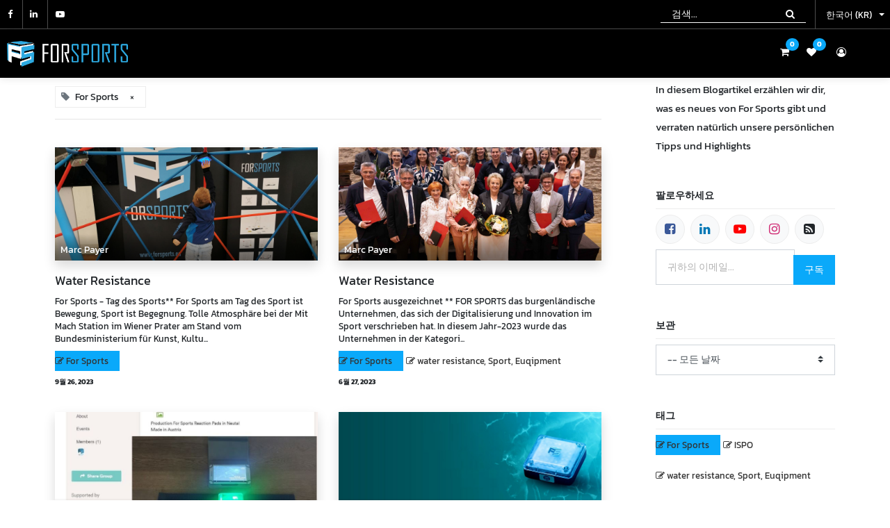

--- FILE ---
content_type: text/html; charset=utf-8
request_url: https://forsports.at/ko_KR/blog/blog-5/tag/for-sports-19
body_size: 12156
content:

    
    <!DOCTYPE html>
        
        
            
        
    <html lang="ko-KR" data-website-id="1" data-oe-company-name="For Sports GmbH">
            
        
            
                
            
            
            
            
                
            
        
        
    <head>
                <meta charset="utf-8"/>
                <meta http-equiv="X-UA-Compatible" content="IE=edge,chrome=1"/>
                <meta name="viewport" content="width=device-width, initial-scale=1, user-scalable=no"/>
        <meta name="generator" content="Odoo"/>
        
        
        
            
            
            
        
        
        
            
            
            
                
                    
                        <meta property="og:type" content="website"/>
                    
                
                    
                        <meta property="og:title" content="Blog | For Sports"/>
                    
                
                    
                        <meta property="og:site_name" content="For Sports GmbH"/>
                    
                
                    
                        <meta property="og:url" content="https://forsports.at/ko_KR/blog/blog-5/tag/for-sports-19"/>
                    
                
                    
                        <meta property="og:image" content="https://forsports.at/web/image/res.company/1/logo?unique=ea9dd43"/>
                    
                
            
            
            
                
                    <meta name="twitter:card" content="summary_large_image"/>
                
                    <meta name="twitter:title" content="Blog | For Sports"/>
                
                    <meta name="twitter:image" content="https://forsports.at/web/image/res.company/1/logo/300x300?unique=ea9dd43"/>
                
            
        

        
            
            
        
        <link rel="canonical" href="https://forsports.at/ko_KR/blog/blog-5/tag/for-sports-19" />

        <link rel="preconnect" href="https://fonts.gstatic.com/" crossorigin=""/>
    

                <title> Blog | For Sports </title>
                <link type="image/x-icon" rel="shortcut icon" href="/web/image/website/1/favicon?unique=ea9dd43"/>
            <link type="text/css" rel="stylesheet" href="/web/content/11769-dee7e48/1/web.assets_common.css"/>
            <link type="text/css" rel="stylesheet" href="/web/content/13767-750a7ef/1/web.assets_frontend.css"/>
        
    
        

                <script type="text/javascript">
                    var odoo = {
                        csrf_token: "bd7be35730322823d5d325ec34950ba1382ca6d0o",
                        debug: "",
                    };
                </script>
            <script type="text/javascript">
                odoo.session_info = {"is_admin": false, "is_system": false, "is_website_user": true, "user_id": false, "is_frontend": true, "translationURL": "/website/translations", "cache_hashes": {"translations": "1efa354b4cb4c648146e478fb31144e2ea11f163"}};
            </script>
            <script defer="defer" type="text/javascript" src="/web/content/11046-ed746a2/1/web.assets_common_minimal_js.js"></script>
            <script defer="defer" type="text/javascript" src="/web/content/11047-3a5eadd/1/web.assets_frontend_minimal_js.js"></script>
            
        
    
            <script defer="defer" type="text/javascript" data-src="/web/content/11771-d4d963a/1/web.assets_common_lazy.js"></script>
            <script defer="defer" type="text/javascript" data-src="/web/content/13768-f1f1f52/1/web.assets_frontend_lazy.js"></script>
        
    
        
                <script>
                    var values = document.getElementsByTagName("script");
                    for (var counter_for_js_defer = 1; counter_for_js_defer == values.length-1; counter_for_js_defer++) 
                    {
                        values[counter_for_js_defer].setAttribute("defer","");
                    }
                </script>
                <script>
                      document.addEventListener("DOMContentLoaded", function() {
                      var lazyloadImages;    
                      
                      if ("IntersectionObserver" in window) {
                      lazyloadImages = document.querySelectorAll(".lazy");
                      var imageObserver = new IntersectionObserver(function(entries, observer) {
                      entries.forEach(function(entry) {
                        if (entry.isIntersecting) {
                          var image = entry.target;
                          image.classList.remove("lazy");
                          imageObserver.unobserve(image);
                        }
                      });
                      });
                      
                      lazyloadImages.forEach(function(image) {
                      imageObserver.observe(image);
                      });
                      } else {  
                      var lazyloadThrottleTimeout;
                      lazyloadImages = document.querySelectorAll(".lazy");
                      
                      lazyloadThrottleTimeout = setTimeout(function() {
                                            var scrollTop = window.pageYOffset;
                                            lazyloadImages.forEach(function(img) {
                                                if(img.offsetTop -10 == (window.innerHeight + scrollTop)) {
                                                  img.src = img.dataset.src;
                                                  img.classList.remove('lazy');
                                                }
                                            });
                                            if(lazyloadImages.length == 0) { 
                                              document.removeEventListener("scroll", lazyload);
                                              window.removeEventListener("resize", lazyload);
                                              window.removeEventListener("orientationChange", lazyload);
                                            }
                                          }, 20);
                                          }
                        function lazyload () {
                          if(lazyloadThrottleTimeout) {
                            clearTimeout(lazyloadThrottleTimeout);
                          }    
                          
                          
                          
                          document.addEventListener("scroll", lazyload);
                          window.addEventListener("resize", lazyload);
                          window.addEventListener("orientationChange", lazyload);
                      }
                         
                      })
                    </script>
                <script type="module" src="https://cdn.jsdelivr.net/npm/@justinribeiro/lite-youtube@0.6.2/lite-youtube.js"></script>

                
            <link type="application/atom+xml" rel="alternate" title="아톰 피드" href="/ko_KR/blog/5/feed"/>
            <meta name="robots" content="none"/>
        
            </head>
            <body class="">
                
        
    
            
        <div id="wrapwrap" class="   ">
                <header id="top" data-anchor="true" data-name="Header" class=" o_affix_enabled">
                    
        <div class="te_header_before_overlay">
            <div class="row align-items-center">
                <div class="col-lg-3 te_header_before_left">
                    
                        <div class="te_header_social">
                            <div>
                                <p></p>
                                <div class="s_share te_header_w_share ">
                                    <a class="btn btn-link" href="https://www.facebook.com/forsportsReaction/">
                                        <i class="fa fa-facebook"></i>
                                    </a>
                                    
                                    <a class="btn btn-link" href="https://www.linkedin.com/in/payermarc/">
                                        <i class="fa fa-linkedin"></i>
                                    </a>
                                    <a class="btn btn-link" href="https://www.youtube.com/channel/UC-UpFEx8yhEQm_dTo0NWpfQ">
                                        <i class="fa fa-youtube-play"></i>
                                    </a>
                                    
                                </div>
                            </div>
                        </div>
                    
                </div>
                <div class="col-lg-9 te_header_before_right">
                    <div class="te_header_8_search te_header_search">
                        <div class="te_sub_search">
                            
    
            
            
                <form action="/ko_KR/shop" method="get" class="o_wsale_products_searchbar_form o_wait_lazy_js ">
                    <div role="search" class="input-group">
        <input type="text" name="search" class="search-query form-control oe_search_box" placeholder="검색..." data-limit="5" data-display-description="true" data-display-price="true" data-display-image="true"/>
        <div class="input-group-append">
            <button type="submit" class="btn btn-primary oe_search_button" aria-label="검색" title="검색"><i class="fa fa-search"></i></button>
        </div>
    </div>

                    <input name="order" type="hidden" class="o_wsale_search_order_by" value=""/>
                    
                </form>
            
            
        
                        </div>
                    </div>
                    
                    
                    <div class="px-1 te_header_lang">
                        
    <ul class="js_language_selector mb0 list-inline">
        <li class="list-inline-item">
            <div class="dropup">
                <button class="btn btn-sm btn-secondary dropdown-toggle" type="button" data-toggle="dropdown" aria-haspopup="true" aria-expanded="true">
                <span class="lang_btn_name"> 한국어 (KR)</span>
                <span class="lang_btn_code" style="display:none">ko_KR</span>
                <span class="caret ml4"></span>
            </button>
            <div class="dropdown-menu" role="menu">
                
                    <a class="dropdown-item js_change_lang" href="/de/blog/blog-5/tag/for-sports-19" data-url_code="de">
                         Deutsch
                    </a>
                
                    <a class="dropdown-item js_change_lang" href="/blog/blog-5/tag/for-sports-19" data-url_code="en">
                        English (US)
                    </a>
                
                    <a class="dropdown-item js_change_lang" href="/ja/blog/blog-5/tag/for-sports-19" data-url_code="ja">
                         日本語
                    </a>
                
                    <a class="dropdown-item js_change_lang" href="/ko_KR/blog/blog-5/tag/for-sports-19" data-url_code="ko_KR">
                         한국어 (KR)
                    </a>
                
                    <a class="dropdown-item js_change_lang" href="/zh_HK/blog/blog-5/tag/for-sports-19" data-url_code="zh_HK">
                        Chinese (HK)
                    </a>
                
            </div>
        <div class="dropdown-menu" role="menu">
                    
                        <a href="/de/blog/blog-5/tag/for-sports-19" class="dropdown-item js_change_lang de " data-url_code="de">
                             Deutsch
                        </a>
                    
                        <a href="/blog/blog-5/tag/for-sports-19" class="dropdown-item js_change_lang en " data-url_code="en">
                            English (US)
                        </a>
                    
                        <a href="/ja/blog/blog-5/tag/for-sports-19" class="dropdown-item js_change_lang ja " data-url_code="ja">
                             日本語
                        </a>
                    
                        <a href="/ko_KR/blog/blog-5/tag/for-sports-19" class="dropdown-item js_change_lang ko " data-url_code="ko_KR">
                             한국어 (KR)
                        </a>
                    
                        <a href="/zh_HK/blog/blog-5/tag/for-sports-19" class="dropdown-item js_change_lang zh " data-url_code="zh_HK">
                            Chinese (HK)
                        </a>
                    
                </div>
            </div>
        </li>
        
    </ul>

                    </div>
                </div>
            </div>
        </div>
    <nav class="navbar navbar-expand-md te_header_navbar navbar-light
                py-1 px-0
            ">
      <div class="container">
        <a href="/ko_KR/" class="navbar-brand logo">
            <span role="img" aria-label="Logo of For Sports" title="For Sports"><img src="/web/image/website/1/logo/For%20Sports?unique=ea9dd43" class="img img-fluid" alt="For Sports"/></span>
        </a>
    <button type="button" class="navbar-toggler" data-toggle="collapse" data-target="#top_menu_collapse">
          <span class="navbar-toggler-icon"></span>
        </button>
        <div class="collapse navbar-collapse" id="top_menu_collapse">
          <ul class="nav navbar-nav ml-auto text-right o_menu_loading" id="top_menu">
            
        
            
    
    <li class="nav-item  ">
        <a role="menuitem" href="/ko_KR/" class="nav-link ">
            <span>Inclusion</span>
        
            
                
            
        </a>
    </li>
    

        
            
    
    <li class="nav-item  ">
        <a role="menuitem" href="https://signconnect.me" class="nav-link ">
            <span>SignConnect</span>
        
            
                
            
        </a>
    </li>
    

        
            
    
    <li class="nav-item  ">
        <a role="menuitem" href="/ko_KR/pro" class="nav-link ">
            <span>Pro</span>
        
            
                
            
        </a>
    </li>
    

        
            
    
    <li class="nav-item  ">
        <a role="menuitem" href="/ko_KR/aboutus" class="nav-link ">
            <span>약</span>
        
            
                
            
        </a>
    </li>
    

        
            
    
    <li class="nav-item  ">
        <a role="menuitem" href="/ko_KR/blog" class="nav-link ">
            <span>블로그</span>
        
            
                
            
        </a>
    </li>
    

        
            
    
    <li class="nav-item  ">
        <a role="menuitem" href="/ko_KR/contactus" class="nav-link ">
            <span>문의하기</span>
        
            
                
            
        </a>
    </li>
    

        
            
    
    <li class="nav-item  ">
        <a role="menuitem" href="/ko_KR/shop" class="nav-link ">
            <span>쇼핑</span>
        
            
                
            
        </a>
    </li>
    

        
            
    
    <li class="nav-item  ">
        <a role="menuitem" href="/ko_KR/camps" class="nav-link ">
            <span>Camps</span>
        
            
                
            
        </a>
    </li>
    

        
    
            
            <li class="nav-item divider d-none"></li> <li class="o_wsale_my_cart nav-item  d-none">
            </li>
            
                
                <li class="nav-item o_wsale_my_wish" style="display:none;"></li>
        
        
        <li class="nav-item">
              <a role="menuitem" href="https://www-v2.forsports.at/login-player" class="nav-link " target="_blank">
                <i class="fa fa-group"></i>
                <div class="tooltip-text">Player</div>
              </a>
            </li>
            <li class="nav-item">
              <a role="menuitem" href="https://www-v2.forsports.at/login-trainer" class="nav-link " target="_blank">
                <i class="fa fa-male"></i>
                <div class="tooltip-text">Trainer</div>
              </a>
            </li>
            </ul>
        </div>
        <div class="col-lg-2 col-md-3 col-sm-8 col-6 te_header_right_icon">
            <div class="te_cart_icon_head">
                
        
        <a id="my_cart" href="/ko_KR/shop/cart" class="nav-link o_wsale_my_cart">
            <i class="fa fa-shopping-cart"></i>
            <sup class="my_cart_quantity badge badge-primary">0</sup>
        </a>
    
            </div>
            <div class="te_wish_icon_head">
                
        
            
            <a href="/ko_KR/shop/wishlist" class="nav-link te_wish_icon_head">
                <i class="fa fa-heart"></i>
                <sup class="my_wish_quantity o_animate_blink badge badge-primary">
                    0
                </sup>
            </a>
        
    
            </div>
            
            
            <div class="te_header_account">
                
                <div class="px-2 te_signin">
                    
                        <a href="#loginPopup" class="btn-link">
                            <span class="te_user_account_icon">
                                <i class="fa fa-user-circle-o d-block" aria-hidden="true"></i>
                            </span>
                        </a>
                        
        <div class="modal fade text-left" id="loginRegisterPopup" role="dialog" tabindex="-1">
            <div class="modal-dialog">
                <div class="modal-content">
                    <button type="button" class="close d-md-none" data-dismiss="modal">
                        <i class="fa fa-times"></i>
                    </button>
                    <div class="modal-body">
                        <div role="tabpanel">
                            
                            <ul class="nav nav-tabs" role="tablist">
                                <li role="presentation" class="login_register_tab full-width ">
                                    <a href="#loginPopup" aria-controls="loginPopup" role="tab" class="active" data-toggle="tab">
                                        Login
                                    </a>
                                </li>
                                
                            </ul>
                            <div class="tab-content">
                                <div role="tabpanel" class="tab-pane active" id="loginPopup">
                                    
        <form class="oe_login_form" role="form" method="post" onsubmit="this.action = this.action + location.hash" action="/ko_KR/web/login">
            <input type="hidden" name="csrf_token" value="52bab111ff20b9f39cfe31c7b422d1931e9a5869o1769247344"/>
            
            
            <div class="form-group field-login">
                <label for="login">Email</label>
                <input type="text" placeholder="Email" name="login" id="login" required="required" autofocus="autofocus" autocapitalize="off" class="form-control "/>
            </div>

            <div class="form-group field-password">
                <label for="password">Password</label>
                <input type="password" placeholder="Password" name="password" id="password" required="required" autocomplete="current-password" maxlength="4096" class="form-control "/>
            </div>

            
            

            <div class="te_error-success"></div>

            <div class="clearfix oe_login_buttons text-center mb-1 pt-3">
                <button type="submit" class="btn btn-primary btn-block te_theme_button te_login_button">Log in
                </button>
                
                <div class="justify-content-between mt-2 d-flex small">
                    <a class="open_reset_password" data-keyboard="true" href="#resetPasswordPopup">Reset Password
                    </a>
                </div>
                <div class="o_login_auth"></div>
                
                
            </div>
            <input type="hidden" name="redirect"/>
        </form>

        <form class="oe_reset_password_form te_reset_password_form" role="form" method="post">
            <input type="hidden" name="csrf_token" value="52bab111ff20b9f39cfe31c7b422d1931e9a5869o1769247344"/>

            

            
                <div class="form-group field-login">
                    <label for="login" class="col-form-label">Your Email</label>
                    <input type="text" name="login" id="login" class="form-control" autofocus="autofocus" required="required" autocapitalize="off"/>
                </div>
            

            
            <div class="te_error-success"></div>
            <input type="hidden" name="redirect"/>
            <input type="hidden" name="token"/>
            <div class="clearfix oe_login_buttons">
                <div class="d-flex justify-content-between align-items-center small">
                    <button type="submit" class="btn btn-primary te_theme_button">Confirm</button>
                    <a class="back_login" href="#loginPopup">Back to Login</a>
                    
                </div>
                <div class="o_login_auth"></div>
            </div>
        </form>
    
                                </div>
                                <div role="tabpanel" class="tab-pane" id="registerPopup">
                                    
        <form class="oe_signup_form_ept oe_signup_form" role="form" method="post" action="/ko_KR/web/signup">
            <input type="hidden" name="csrf_token" value="52bab111ff20b9f39cfe31c7b422d1931e9a5869o1769247344"/>

            

            <div class="form-group field-login">
                <label for="login">귀하의 이메일</label>
                <input type="text" name="login" id="login" class="form-control form-control-sm" autofocus="autofocus" autocapitalize="off" required="required"/>
            </div>

            <div class="form-group field-name">
                <label for="name">성명</label>
                <input type="text" name="name" id="name" class="form-control form-control-sm" placeholder="예시 : 홍길동" required="required"/>
            </div>

            <div class="form-group field-password pt-2">
                <label for="password">비밀번호</label>
                <input type="password" name="password" id="password" class="form-control form-control-sm" required="required"/>
            </div>

            <div class="form-group field-confirm_password">
                <label for="confirm_password">비밀번호 확인</label>
                <input type="password" name="confirm_password" id="confirm_password" class="form-control form-control-sm" required="required"/>
            </div>
        

            
            <div class="te_error-success"></div>
            
            <input type="hidden" name="redirect"/>
            <input type="hidden" name="token"/>
            <div class="text-center oe_signup_buttons pt-3">
                <button type="submit" class="btn btn-primary btn-block te_theme_button te_signup_button">Sign up
                </button>
                <div class="o_login_auth"></div>
                
                
            </div>
        </form>
    
                                </div>
                            </div>
                        </div>
                    </div>
                </div>
            </div>
        </div>
    
                </div>
            </div>
        </div>
    
      </div>
    </nav>
  </header>
        <div class="te_vertical_menu">
            <section>
                <a href="#" class="te_menu_btn_close">
                    <i class="fa fa-times te_menu_icon_close"></i>
                </a>



            </section>
            
            
        </div>
    
                
            
        <div class="oe_website_sale_ept">
            <div class="modal fade" id="ajax_cart_model" tabindex="-1">
                <div class="modal-dialog modal-md modal-dialog-centered">
                    <div class="modal-content ajax_cart_modal">
                        <button type="button" class="close" data-dismiss="modal" aria-label="Close" tabindex="-1">
                        </button>
                        <div class="modal-body"></div>

                         </div>
                </div>
            </div>
        </div>
    
            
                <input type="hidden" id="ajax_cart_template" value="1"/>
            
        
            
        <div class="modal fade" id="quick_view_model" tabindex="-1">
            <div class="modal-dialog modal-lg modal-dialog-centered">
                <div class="modal-content quick_view_modal">
                    <button type="button" class="close quick_close" data-dismiss="modal" aria-label="Close" tabindex="-1">
                    </button>
                    
                        <div class="modal-body oe_website_sale"></div>
                    
                </div>
            </div>
        </div>
    
        <main>
                    
    
  
        <div id="wrap" class="js_blog website_blog">
            
        

        
        
        
        

        <div id="o_wblog_blog_top">
            
                
                <div class="oe_structure" id="oe_structure_blog_filtered_header" data-editor-sub-message="'필터 결과' 페이지 헤더를 편집하기."></div>
            
        </div>

        
  <nav class="navbar navbar-expand-sm navbar-light ">
    <div class="container">
      <ul class="navbar-nav">
        <li class="nav-item">
          <span class="disabled nav-link pl-0">
            <font class="bg-alpha text-beta" style="">Blogs:</font>
          </span>
        </li>
        <li class="nav-item">
          <a href="/ko_KR/blog" class="nav-link font-weight-bold ">전체</a>
        </li>
        <li class="nav-item">
          <a href="/ko_KR/blog/blog-5" class="nav-link active">
            <b>Blog</b>
          </a>
        </li><li class="nav-item">
          <a href="/ko_KR/blog/explanations-6" class="nav-link ">
            <b>Explanations</b>
          </a>
        </li><li class="nav-item">
          <a href="/ko_KR/blog/news-7" class="nav-link ">
            <b>News</b>
          </a>
        </li><li class="nav-item">
          <a href="/ko_KR/blog/video-8" class="nav-link ">
            <b>Video</b>
          </a>
        </li><li class="nav-item">
          <a href="/ko_KR/blog/events-9" class="nav-link ">
            <b>Events</b>
          </a>
        </li><li class="nav-item">
          <a href="/ko_KR/blog/water-resistance-12" class="nav-link ">
            <b>Water Resistance</b>
          </a>
        </li><li class="nav-item">
          <a href="/ko_KR/blog/yeohaeng-13" class="nav-link ">
            <b>여행</b>
          </a>
        </li>
      </ul>
    </div>
  </nav>


        <section id="o_wblog_index_content">
            <div class="te_opt_blog_design container py-4">
                <div class="row justify-content-between">
                    <div id="o_wblog_posts_loop_container" class="col ">

                        
    <div id="o_wblog_posts_loop" class="">

        

        
        
        
        

        

        
        <div class="row ">
            <div class="col-12 mb-3">
                <div class="h4 mb-3"> 6
                    기사
                </div>
                
                    

                    
    
        
        
            
                <span class="align-items-baseline border d-inline-flex pl-2 rounded mb-2">
                    <i class="fa fa-tag mr-2 text-muted"></i>
                    For Sports
                    <a class="btn border-0 py-1" href="/ko_KR/blog/blog-5" rel="nofollow">×</a>
                </span>
            
        
            
                
            
        
            
                
            
        
    

                
                
                <hr class="mt-2"/>
            </div>

            
                
                    
                
            
            
                <div class="pb-4 col-12 col-md-6">
                    <article name="blog_post" class="o_wblog_post position-relative ">
                        
                        
                            
    
    

    <a href="/ko_KR/blog/blog-5/post/water-resistance-70" class="text-decoration-none d-block mb-2">

        
    
    <div class="o_record_cover_container d-flex flex-column h-100 bg-secondary    o_list_cover o_not_editable  rounded overflow-hidden shadow mb-3">
        <div class="o_record_cover_component o_record_cover_image" style="background-image: url(/web/image/12371/tagdessports.jpg);"></div>
        
        
            
            

            
    <div class="o_not_editable align-items-center position-relative o_wblog_post_list_author o_list_cover d-flex text-white w-100 o_not_editable px-2 pb-2 pt-3">
        
        <div style="line-height:1">
            <span>
    <address class="mb-0" itemscope="itemscope" itemtype="http://schema.org/Organization">
        
        
            
    <div>
        
            <span itemprop="name">Marc Payer</span>
        
        
        
    </div>

        
        <div itemprop="address" itemscope="itemscope" itemtype="http://schema.org/PostalAddress">
            
            
            
            
            
            
            
        </div>
        
    </address>
</span>
            
        </div>
    </div>

        
    </div>

    </a>

                            <div>
                                
    <a href="/ko_KR/blog/blog-5/post/water-resistance-70" class="d-block text-reset text-decoration-none o_blog_post_title my-0 h5">Water Resistance</a>

    

                                <div>
                                    
    <a class="text-reset text-decoration-none" href="/ko_KR/blog/blog-5/post/water-resistance-70">
        <div class="mt-2 o_wblog_normalize_font">For Sports - Tag des Sports**  For Sports am Tag des Sport ist Bewegung, Sport ist Begegnung. Tolle Atmosphäre bei der Mit Mach Station im Wiener Prater am Stand vom Bundesministerium für Kunst, Kultu...</div>
    </a>

    <div class="o_wblog_post_short_tag_section d-flex align-items-center flex-wrap pt-2">
        
            <a href="/ko_KR/blog/blog-5" class="badge mb-2 mr-1 text-truncate badge-primary" rel="nofollow">For Sports</a>
        
    </div>

                                </div>
                            </div>
                            <div class="o_wblog_normalize_font pr-2 pb-2">
                                
    <div class="d-flex small flex-wrap mb-1 w-100">
        <div class="d-flex flex-wrap align-items-center justify-content-between mx-n2 flex-grow-1">
            <time class="text-nowrap font-weight-bold px-2">9월 26, 2023</time>
            
            
        </div>
    </div>

                            </div>
                        
                        
                    </article>
                </div>
                
            
                <div class="pb-4 col-12 col-md-6">
                    <article name="blog_post" class="o_wblog_post position-relative ">
                        
                        
                            
    
    

    <a href="/ko_KR/blog/blog-5/post/water-resistance-69" class="text-decoration-none d-block mb-2">

        
    
    <div class="o_record_cover_container d-flex flex-column h-100 bg-secondary    o_list_cover o_not_editable  rounded overflow-hidden shadow mb-3">
        <div class="o_record_cover_component o_record_cover_image" style="background-image: url(/web/image/12368/BurgenlandStiftung2.jpg);"></div>
        
        
            
            

            
    <div class="o_not_editable align-items-center position-relative o_wblog_post_list_author o_list_cover d-flex text-white w-100 o_not_editable px-2 pb-2 pt-3">
        
        <div style="line-height:1">
            <span>
    <address class="mb-0" itemscope="itemscope" itemtype="http://schema.org/Organization">
        
        
            
    <div>
        
            <span itemprop="name">Marc Payer</span>
        
        
        
    </div>

        
        <div itemprop="address" itemscope="itemscope" itemtype="http://schema.org/PostalAddress">
            
            
            
            
            
            
            
        </div>
        
    </address>
</span>
            
        </div>
    </div>

        
    </div>

    </a>

                            <div>
                                
    <a href="/ko_KR/blog/blog-5/post/water-resistance-69" class="d-block text-reset text-decoration-none o_blog_post_title my-0 h5">Water Resistance</a>

    

                                <div>
                                    
    <a class="text-reset text-decoration-none" href="/ko_KR/blog/blog-5/post/water-resistance-69">
        <div class="mt-2 o_wblog_normalize_font">For Sports ausgezeichnet ** FOR SPORTS das burgenländische Unternehmen, das sich der Digitalisierung und Innovation im Sport verschrieben hat. In diesem Jahr-2023 wurde das Unternehmen in der Kategori...</div>
    </a>

    <div class="o_wblog_post_short_tag_section d-flex align-items-center flex-wrap pt-2">
        
            <a href="/ko_KR/blog/blog-5" class="badge mb-2 mr-1 text-truncate badge-primary" rel="nofollow">For Sports</a>
        
            <a href="/ko_KR/blog/blog-5/tag/for-sports-19,water-resistance-sport-euqipment-26" class="badge mb-2 mr-1 text-truncate border" rel="nofollow">water resistance, Sport, Euqipment</a>
        
    </div>

                                </div>
                            </div>
                            <div class="o_wblog_normalize_font pr-2 pb-2">
                                
    <div class="d-flex small flex-wrap mb-1 w-100">
        <div class="d-flex flex-wrap align-items-center justify-content-between mx-n2 flex-grow-1">
            <time class="text-nowrap font-weight-bold px-2">6월 27, 2023</time>
            
            
        </div>
    </div>

                            </div>
                        
                        
                    </article>
                </div>
                
            
                <div class="pb-4 col-12 col-md-6">
                    <article name="blog_post" class="o_wblog_post position-relative ">
                        
                        
                            
    
    

    <a href="/ko_KR/blog/blog-5/post/water-resistance-68" class="text-decoration-none d-block mb-2">

        
    
    <div class="o_record_cover_container d-flex flex-column h-100 bg-secondary    o_list_cover o_not_editable  rounded overflow-hidden shadow mb-3">
        <div class="o_record_cover_component o_record_cover_image" style="background-image: url(/web/image/12366/changeX.JPG);"></div>
        
        
            
            

            
    <div class="o_not_editable align-items-center position-relative o_wblog_post_list_author o_list_cover d-flex text-white w-100 o_not_editable px-2 pb-2 pt-3">
        
        <div style="line-height:1">
            <span>
    <address class="mb-0" itemscope="itemscope" itemtype="http://schema.org/Organization">
        
        
            
    <div>
        
            <span itemprop="name">Marc Payer</span>
        
        
        
    </div>

        
        <div itemprop="address" itemscope="itemscope" itemtype="http://schema.org/PostalAddress">
            
            
            
            
            
            
            
        </div>
        
    </address>
</span>
            
        </div>
    </div>

        
    </div>

    </a>

                            <div>
                                
    <a href="/ko_KR/blog/blog-5/post/water-resistance-68" class="d-block text-reset text-decoration-none o_blog_post_title my-0 h5">Water Resistance</a>

    

                                <div>
                                    
    <a class="text-reset text-decoration-none" href="/ko_KR/blog/blog-5/post/water-resistance-68">
        <div class="mt-2 o_wblog_normalize_font">Change X powered by Microsoft**  ChangeX Austria Community Challenge sponsored by Microsoft For Sports GmbH Reaction pads is one of 9 selected. Our mission is to promote inclusion and accessibility in...</div>
    </a>

    <div class="o_wblog_post_short_tag_section d-flex align-items-center flex-wrap pt-2">
        
            <a href="/ko_KR/blog/blog-5" class="badge mb-2 mr-1 text-truncate badge-primary" rel="nofollow">For Sports</a>
        
    </div>

                                </div>
                            </div>
                            <div class="o_wblog_normalize_font pr-2 pb-2">
                                
    <div class="d-flex small flex-wrap mb-1 w-100">
        <div class="d-flex flex-wrap align-items-center justify-content-between mx-n2 flex-grow-1">
            <time class="text-nowrap font-weight-bold px-2">4월 11, 2023</time>
            
            
        </div>
    </div>

                            </div>
                        
                        
                    </article>
                </div>
                
            
                <div class="pb-4 col-12 col-md-6">
                    <article name="blog_post" class="o_wblog_post position-relative ">
                        
                        
                            
    
    

    <a href="/ko_KR/blog/blog-5/post/water-resistance-65" class="text-decoration-none d-block mb-2">

        
    
    <div class="o_record_cover_container d-flex flex-column h-100 bg-secondary    o_list_cover o_not_editable  rounded overflow-hidden shadow mb-3">
        <div class="o_record_cover_component o_record_cover_image" style="background-image: url(/web/image/9747/d5.jpg);"></div>
        
        
            
            

            
    <div class="o_not_editable align-items-center position-relative o_wblog_post_list_author o_list_cover d-flex text-white w-100 o_not_editable px-2 pb-2 pt-3">
        
        <div style="line-height:1">
            <span>
    <address class="mb-0" itemscope="itemscope" itemtype="http://schema.org/Organization">
        
        
            
    <div>
        
            <span itemprop="name">Marc Payer</span>
        
        
        
    </div>

        
        <div itemprop="address" itemscope="itemscope" itemtype="http://schema.org/PostalAddress">
            
            
            
            
            
            
            
        </div>
        
    </address>
</span>
            
        </div>
    </div>

        
    </div>

    </a>

                            <div>
                                
    <a href="/ko_KR/blog/blog-5/post/water-resistance-65" class="d-block text-reset text-decoration-none o_blog_post_title my-0 h5">Water Resistance</a>

    

                                <div>
                                    
    <a class="text-reset text-decoration-none" href="/ko_KR/blog/blog-5/post/water-resistance-65">
        <div class="mt-2 o_wblog_normalize_font">Reaction Pads**  The  For Sports GmbH [1]  Reaction pads are designed to improve reaction time, quickness, and overall athleticism by providing a challenging, yet fun, training experience.  One of the...</div>
    </a>

    <div class="o_wblog_post_short_tag_section d-flex align-items-center flex-wrap pt-2">
        
            <a href="/ko_KR/blog/blog-5" class="badge mb-2 mr-1 text-truncate badge-primary" rel="nofollow">For Sports</a>
        
            <a href="/ko_KR/blog/blog-5/tag/for-sports-19,water-resistance-sport-euqipment-26" class="badge mb-2 mr-1 text-truncate border" rel="nofollow">water resistance, Sport, Euqipment</a>
        
    </div>

                                </div>
                            </div>
                            <div class="o_wblog_normalize_font pr-2 pb-2">
                                
    <div class="d-flex small flex-wrap mb-1 w-100">
        <div class="d-flex flex-wrap align-items-center justify-content-between mx-n2 flex-grow-1">
            <time class="text-nowrap font-weight-bold px-2">1월 31, 2023</time>
            
            
        </div>
    </div>

                            </div>
                        
                        
                    </article>
                </div>
                
            
                <div class="pb-4 col-12 col-md-6">
                    <article name="blog_post" class="o_wblog_post position-relative ">
                        
                        
                            
    
    

    <a href="/ko_KR/blog/blog-5/post/the-best-of-the-best-38" class="text-decoration-none d-block mb-2">

        
    
    <div class="o_record_cover_container d-flex flex-column h-100 bg-secondary    o_list_cover o_not_editable  rounded overflow-hidden shadow mb-3">
        <div class="o_record_cover_component o_record_cover_image" style="background-image: url(https://cdn1.forsports.at/wp-content/uploads/2019/09/aka-940x000-400x250.jpeg);"></div>
        
        
            
            

            
    <div class="o_not_editable align-items-center position-relative o_wblog_post_list_author o_list_cover d-flex text-white w-100 o_not_editable px-2 pb-2 pt-3">
        
        <div style="line-height:1">
            <span>
    <address class="mb-0" itemscope="itemscope" itemtype="http://schema.org/Organization">
        
        
            
    <div>
        
            <span itemprop="name">Marc Payer</span>
        
        
        
    </div>

        
        <div itemprop="address" itemscope="itemscope" itemtype="http://schema.org/PostalAddress">
            
            
            
            
            
            
            
        </div>
        
    </address>
</span>
            
        </div>
    </div>

        
    </div>

    </a>

                            <div>
                                
    <a href="/ko_KR/blog/blog-5/post/the-best-of-the-best-38" class="d-block text-reset text-decoration-none o_blog_post_title my-0 h5">The best of the best</a>

    

                                <div>
                                    
    <a class="text-reset text-decoration-none" href="/ko_KR/blog/blog-5/post/the-best-of-the-best-38">
        <div class="mt-2 o_wblog_normalize_font">Die Besten der Besten **  Im Jänner 2019 fanden zum zweiten Mal, mit den Hightechsportprodukten von For Sports ( im Vinea Resort Ritzing –https://www.vinea-resort.at/home.html) sportmotorische Tests d...</div>
    </a>

    <div class="o_wblog_post_short_tag_section d-flex align-items-center flex-wrap pt-2">
        
            <a href="/ko_KR/blog/blog-5" class="badge mb-2 mr-1 text-truncate badge-primary" rel="nofollow">For Sports</a>
        
    </div>

                                </div>
                            </div>
                            <div class="o_wblog_normalize_font pr-2 pb-2">
                                
    <div class="d-flex small flex-wrap mb-1 w-100">
        <div class="d-flex flex-wrap align-items-center justify-content-between mx-n2 flex-grow-1">
            <time class="text-nowrap font-weight-bold px-2">1월 30, 2019</time>
            
            
        </div>
    </div>

                            </div>
                        
                        
                    </article>
                </div>
                
            
                <div class="pb-4 col-12 col-md-6">
                    <article name="blog_post" class="o_wblog_post position-relative ">
                        
                        
                            
    
    

    <a href="/ko_KR/blog/blog-5/post/ispo-2018-42" class="text-decoration-none d-block mb-2">

        
    
    <div class="o_record_cover_container d-flex flex-column h-100 bg-secondary    o_list_cover o_not_editable  rounded overflow-hidden shadow mb-3">
        <div class="o_record_cover_component o_record_cover_image" style="background-image: url(https://cdn2.forsports.at/wp-content/uploads/2019/09/1-940x000-400x250.jpeg);"></div>
        
        
            
            

            
    <div class="o_not_editable align-items-center position-relative o_wblog_post_list_author o_list_cover d-flex text-white w-100 o_not_editable px-2 pb-2 pt-3">
        
        <div style="line-height:1">
            <span>
    <address class="mb-0" itemscope="itemscope" itemtype="http://schema.org/Organization">
        
        
            
    <div>
        
            <span itemprop="name">Marc Payer</span>
        
        
        
    </div>

        
        <div itemprop="address" itemscope="itemscope" itemtype="http://schema.org/PostalAddress">
            
            
            
            
            
            
            
        </div>
        
    </address>
</span>
            
        </div>
    </div>

        
    </div>

    </a>

                            <div>
                                
    <a href="/ko_KR/blog/blog-5/post/ispo-2018-42" class="d-block text-reset text-decoration-none o_blog_post_title my-0 h5">ISPO 2018</a>

    

                                <div>
                                    
    <a class="text-reset text-decoration-none" href="/ko_KR/blog/blog-5/post/ispo-2018-42">
        <div class="mt-2 o_wblog_normalize_font">** At the leading trade fair for sports professionals at ISPO in Munich **   Normal 0  21  false false false DE X-NONE X-NONE             &lt;w:LatentStyles DefLockedState=&quot;false&quot; DefUnhideWhenUsed=&quot;fals...</div>
    </a>

    <div class="o_wblog_post_short_tag_section d-flex align-items-center flex-wrap pt-2">
        
            <a href="/ko_KR/blog/blog-5" class="badge mb-2 mr-1 text-truncate badge-primary" rel="nofollow">For Sports</a>
        
            <a href="/ko_KR/blog/blog-5/tag/for-sports-19,ispo-20" class="badge mb-2 mr-1 text-truncate border" rel="nofollow">ISPO</a>
        
    </div>

                                </div>
                            </div>
                            <div class="o_wblog_normalize_font pr-2 pb-2">
                                
    <div class="d-flex small flex-wrap mb-1 w-100">
        <div class="d-flex flex-wrap align-items-center justify-content-between mx-n2 flex-grow-1">
            <time class="text-nowrap font-weight-bold px-2">2월 15, 2018</time>
            
            
        </div>
    </div>

                            </div>
                        
                        
                    </article>
                </div>
                
            
        </div>
    </div>


                        
  

                    </div>
        
        <div class="col-12 col-md-3 d-flex ml-lg-5
            ">
            
  <div id="o_wblog_sidebar" class="w-100">
    <div class="oe_structure" id="oe_structure_blog_sidebar_index_1"></div>
    <div class="o_wblog_sidebar_block pb-5">
      <h6 class="text-uppercase pb-2 mb-4 border-bottom font-weight-bold">Über uns</h6>
      <div>
        <p>In diesem Blogartikel erzählen wir dir, was es neues von For Sports gibt und verraten natürlich unsere persönlichen Tipps und Highlights <br/></p>
      </div>
    </div>
    <div class="oe_structure" id="oe_structure_blog_sidebar_index_2"></div>
  
        <div class="o_wblog_sidebar_block pb-5">
            <h6 class="text-uppercase pb-2 mb-4 border-bottom font-weight-bold">팔로우하세요</h6>
            <div class="o_wblog_social_links d-flex flex-wrap mx-n1">
                
                <a aria-label="페이스북" title="페이스북" href="https://www.facebook.com/forsportsReaction/" class="bg-100 border mx-1 mb-2 rounded-circle d-flex align-items-center justify-content-center text-decoration-none"><i class="fa fa-facebook-square text-facebook"></i></a>
                
                <a href="https://www.linkedin.com/in/payermarc/" class="bg-100 border mx-1 mb-2 rounded-circle d-flex align-items-center justify-content-center text-decoration-none"><i class="fa fa-linkedin text-linkedin" aria-label="LinkedIn" title="LinkedIn"></i></a>
                <a href="https://www.youtube.com/channel/UC-UpFEx8yhEQm_dTo0NWpfQ" class="bg-100 border mx-1 mb-2 rounded-circle d-flex align-items-center justify-content-center text-decoration-none"><i class="fa fa-youtube-play text-youtube" aria-label="Youtube" title="Youtube"></i></a>
                
                <a href="https://www.instagram.com/for.sports/" class="bg-100 border mx-1 mb-2 rounded-circle d-flex align-items-center justify-content-center text-decoration-none"><i class="fa fa-instagram text-instagram" aria-label="Instagram" title="Instagram"></i></a>
                <a href="/ko_KR/blog/5/feed" class="bg-100 border mx-1 mb-2 rounded-circle d-flex align-items-center justify-content-center text-decoration-none"><i class="fa fa-rss-square" aria-label="RSS" title="RSS"></i></a>
            </div>
            
        <div class="input-group js_follow" data-id="5" data-object="blog.blog" data-follow="off">
            <input type="email" name="email" class="js_follow_email form-control" placeholder="귀하의 이메일..."/>
            <div class="input-group-append pt-2">
                <button href="#" class="btn btn-secondary js_unfollow_btn">구독 취소</button>
                <button href="#" class="btn btn-primary js_follow_btn">구독</button>
            </div>
        </div>
    
        </div>
        <div class="oe_structure" id="oe_structure_blog_sidebar_index_3"></div>
    
        <div class="o_wblog_sidebar_block pb-5">
            <h6 class="text-uppercase pb-2 mb-4 border-bottom font-weight-bold">보관</h6>

            
    <select name="archive" oninput="location = this.value;" class="custom-select">
        <option value="/blog/blog-5/tag/for-sports-19" selected="true">
                -- 모든 날짜
        </option>

        <optgroup label="2024">
            <option unselected="true" value="/blog/blog-5/tag/for-sports-19?date_begin=2024-10-01+00%3A00%3A00&amp;date_end=2024-11-01+00%3A00%3A00">
                10월
                2024
            </option><option unselected="true" value="/blog/blog-5/tag/for-sports-19?date_begin=2024-04-01+00%3A00%3A00&amp;date_end=2024-05-01+00%3A00%3A00">
                4월
                2024
            </option>
        </optgroup><optgroup label="2023">
            <option unselected="true" value="/blog/blog-5/tag/for-sports-19?date_begin=2023-09-01+00%3A00%3A00&amp;date_end=2023-10-01+00%3A00%3A00">
                9월
                2023
            </option><option unselected="true" value="/blog/blog-5/tag/for-sports-19?date_begin=2023-06-01+00%3A00%3A00&amp;date_end=2023-07-01+00%3A00%3A00">
                6월
                2023
            </option><option unselected="true" value="/blog/blog-5/tag/for-sports-19?date_begin=2023-04-01+00%3A00%3A00&amp;date_end=2023-05-01+00%3A00%3A00">
                4월
                2023
            </option><option unselected="true" value="/blog/blog-5/tag/for-sports-19?date_begin=2023-01-01+00%3A00%3A00&amp;date_end=2023-02-01+00%3A00%3A00">
                1월
                2023
            </option>
        </optgroup><optgroup label="2021">
            <option unselected="true" value="/blog/blog-5/tag/for-sports-19?date_begin=2021-10-01+00%3A00%3A00&amp;date_end=2021-11-01+00%3A00%3A00">
                10월
                2021
            </option><option unselected="true" value="/blog/blog-5/tag/for-sports-19?date_begin=2021-06-01+00%3A00%3A00&amp;date_end=2021-07-01+00%3A00%3A00">
                6월
                2021
            </option><option unselected="true" value="/blog/blog-5/tag/for-sports-19?date_begin=2021-05-01+00%3A00%3A00&amp;date_end=2021-06-01+00%3A00%3A00">
                5월
                2021
            </option>
        </optgroup><optgroup label="2020">
            <option unselected="true" value="/blog/blog-5/tag/for-sports-19?date_begin=2020-12-01+00%3A00%3A00&amp;date_end=2021-01-01+00%3A00%3A00">
                12월
                2020
            </option><option unselected="true" value="/blog/blog-5/tag/for-sports-19?date_begin=2020-11-01+00%3A00%3A00&amp;date_end=2020-12-01+00%3A00%3A00">
                11월
                2020
            </option><option unselected="true" value="/blog/blog-5/tag/for-sports-19?date_begin=2020-07-01+00%3A00%3A00&amp;date_end=2020-08-01+00%3A00%3A00">
                7월
                2020
            </option><option unselected="true" value="/blog/blog-5/tag/for-sports-19?date_begin=2020-05-01+00%3A00%3A00&amp;date_end=2020-06-01+00%3A00%3A00">
                5월
                2020
            </option><option unselected="true" value="/blog/blog-5/tag/for-sports-19?date_begin=2020-04-01+00%3A00%3A00&amp;date_end=2020-05-01+00%3A00%3A00">
                4월
                2020
            </option>
        </optgroup><optgroup label="2019">
            <option unselected="true" value="/blog/blog-5/tag/for-sports-19?date_begin=2019-07-01+00%3A00%3A00&amp;date_end=2019-08-01+00%3A00%3A00">
                7월
                2019
            </option><option unselected="true" value="/blog/blog-5/tag/for-sports-19?date_begin=2019-04-01+00%3A00%3A00&amp;date_end=2019-05-01+00%3A00%3A00">
                4월
                2019
            </option><option unselected="true" value="/blog/blog-5/tag/for-sports-19?date_begin=2019-01-01+00%3A00%3A00&amp;date_end=2019-02-01+00%3A00%3A00">
                1월
                2019
            </option>
        </optgroup><optgroup label="2018">
            <option unselected="true" value="/blog/blog-5/tag/for-sports-19?date_begin=2018-11-01+00%3A00%3A00&amp;date_end=2018-12-01+00%3A00%3A00">
                11월
                2018
            </option><option unselected="true" value="/blog/blog-5/tag/for-sports-19?date_begin=2018-10-01+00%3A00%3A00&amp;date_end=2018-11-01+00%3A00%3A00">
                10월
                2018
            </option><option unselected="true" value="/blog/blog-5/tag/for-sports-19?date_begin=2018-09-01+00%3A00%3A00&amp;date_end=2018-10-01+00%3A00%3A00">
                9월
                2018
            </option><option unselected="true" value="/blog/blog-5/tag/for-sports-19?date_begin=2018-04-01+00%3A00%3A00&amp;date_end=2018-05-01+00%3A00%3A00">
                4월
                2018
            </option><option unselected="true" value="/blog/blog-5/tag/for-sports-19?date_begin=2018-02-01+00%3A00%3A00&amp;date_end=2018-03-01+00%3A00%3A00">
                2월
                2018
            </option>
        </optgroup><optgroup label="2017">
            <option unselected="true" value="/blog/blog-5/tag/for-sports-19?date_begin=2017-10-01+00%3A00%3A00&amp;date_end=2017-11-01+00%3A00%3A00">
                10월
                2017
            </option>
        </optgroup>
    </select>

        </div>
        <div class="oe_structure" id="oe_structure_blog_sidebar_index_4"></div>
    

        <div class="o_wblog_sidebar_block pb-5">
            <h6 class="text-uppercase pb-2 mb-4 border-bottom font-weight-bold">태그</h6>
            <div class="h5">
                
                
    
        
        
            
                <a href="/ko_KR/blog/blog-5" class="badge mb-2 mw-100 text-truncate badge-primary" rel="len(active_tag_ids) and 'nofollow'">For Sports</a>
            
        
            
                <a href="/ko_KR/blog/blog-5/tag/for-sports-19,ispo-20" class="badge mb-2 mw-100 text-truncate border" rel="len(active_tag_ids) and 'nofollow'">ISPO</a>
            
        
            
                <a href="/ko_KR/blog/blog-5/tag/for-sports-19,water-resistance-sport-euqipment-26" class="badge mb-2 mw-100 text-truncate border" rel="len(active_tag_ids) and 'nofollow'">water resistance, Sport, Euqipment</a>
            
        
    

            </div>
        </div>
        <div class="oe_structure" id="oe_structure_blog_sidebar_index_5"></div>
    </div>

        </div>
    
                </div>
            </div>
        </section>
    

            
            <div class="oe_structure" data-editor-sub-message="Visible in all blogs' pages" id="oe_structure_blog_footer">
      <section data-name="Full Image">
        <section class="t_img_hover_1 pb0 pt0">
</section>
      </section>
      <ul></ul>
      <ul></ul>
      <ol></ol>
      <ol></ol>
      <section class="s_text_block" data-name="Text block">
        <div class="container">
          <div class="row">
            <div class="col-lg-12 pb32 pt0" style="text-align: center;">
              <br/>
            </div>
          </div>
        </div>
      </section>
      <div class="oe_structure" data-name="Text - Image - 2"></div>
    </div>
  </div>
    
                
            <div class="oe_website_sale_ept">
                <div class="modal fade" id="ajax_cart_model_shop" tabindex="-1">
                    <div class="modal-dialog modal-md modal-dialog-centered">
                        <div class="modal-content ajax_cart_modal">
                            <button type="button" class="close" data-dismiss="modal" aria-label="Close" tabindex="-1">
                            </button>
                            <div class="modal-body">
                            </div>
                        </div>
                    </div>
                </div>
            </div>
        </main>
                <footer id="bottom" data-anchor="true" class="bg-light o_footer">
                    <div id="footer" class="oe_structure oe_structure_solo">
      <section class="s_text_block pt32">
        <div class="container">
          <div class="row">
            <div class="col-lg-4 col-md-12 te_footer_detail">
              <div class="te_footer_logo_title_socialicon py-4 px-4 bg-black text-alpha">
                <a href="/ko_KR/" class="te_footer_logo logo">
                  <span class="te_footer_logo_img" role="img" aria-label="Logo of For Sports" title="For Sports"><img src="/web/image/website/1/logo/For%20Sports?unique=ea9dd43" class="img img-fluid" alt="For Sports"/></span>
                </a>
                <div class="py-4">
                  <section>
                    <p class="te_company_content">We are a team of passionate sport lovers, whose goal it is to improve everyone's life through disruptive training products.</p>
                  </section>
                </div>
                <div class="te_footer_add_tel_email">
                  <ul class="te_footer_info_text">
                    <li>
                      <span class="te_footer_add_tel_email_text_ept">
                        <span class="fa fa-map-marker"></span>
                      </span>
                      <span class="te_ftr_text_style d-inline-block pl-sm-2">
                        <span>Theodor-Kery Straße 26</span>
                        
                        <span>Neutal</span>
                        <span>Burgenland (AT)</span>
                        <span>7343</span>
                        <span>오스트리아</span>
                      </span>
                    </li>
                    <li>
                      <span class="te_footer_add_tel_email_text_ept">
                        <span class="fa fa-phone"></span>
                      </span>
                      <span class="te_ftr_text_style d-inline-block pl-sm-2">
                        <a href="tel: +43664506 84 13">
                          <span>+43664506 84 13</span>
                        </a>
                      </span>
                    </li>
                    <li>
                      <span class="te_footer_add_tel_email_text_ept">
                        <span class="fa fa-envelope"></span>
                      </span>
                      <span class="te_ftr_text_style d-inline-block pl-sm-2">
                        <a href="/cdn-cgi/l/email-protection#a484cdcac2cbe4c2cbd6d7d4cbd6d0d78ac5d0">
                          <span class="text-alpha"><span class="__cf_email__" data-cfemail="264f48404966404954555649545255084752">[email&#160;protected]</span></span>
                        </a>
                      </span>
                    </li>
                  </ul>
                </div>
              </div>
            </div>
            <div class="col-lg-8 col-md-12 py-4 px-4 te_informations_s">
              <div class="row">
                <div class="col-lg-6 col-md-7 offset-lg-1">
                  
                    <section class="te_footer_social_icon">
                      <a target="_blank" class="btn btn-sm btn-link" href="https://www.facebook.com/forceboardforsports">
                        <span class="fa fa-facebook-square fa-4x" data-original-title="" title="" aria-describedby="tooltip942452"></span>
                      </a>
                      
                      <a target="_blank" class="btn btn-sm btn-link" href="https://www.linkedin.com/in/payermarc/">
                        <span class="fa fa-linkedin-square fa-4x"></span>
                      </a>
                      <a target="_blank" class="btn btn-sm btn-link" href="https://www.youtube.com/channel/UC-UpFEx8yhEQm_dTo0NWpfQ">
                        <span class="fa fa-youtube-square fa-4x"></span>
                      </a>
                      
                      <a target="_blank" class="btn btn-sm btn-link" href="https://www.instagram.com/for.sports/">
                        <span class="fa fa-instagram fa-4x"></span>
                      </a>
                    </section>
                  
                  <br/>
                  <section data-oe-model="website" data-oe-id="1" data-oe-field="footer_style_7_content_ept" data-oe-type="html" data-oe-expression="website.footer_style_7_content_ept" data-oe-field-xpath="/data/xpath/div/section[1]/div[1]/div[1]/div[2]/div[1]/div[1]/section[1]">
                    <div class="row">
                      <div class="col-md-6 col-6">
                        <div class="te_block_title"> </div>
                        <ul class="te_footer_info_ept">
                          <section>
                            <li>
                              <i class="fa fa-long-arrow-right" data-original-title="" title="" aria-describedby="tooltip49752"></i>
                              <a target="_blank" href="/ko_KR/contactus" data-original-title="" title="" aria-describedby="tooltip869921">Kontakt</a>
                            </li>
                          </section>
                          <section>
                            <li>
                              <i class="fa fa-long-arrow-right"></i>
                              <a target="_blank" href="/ko_KR/datenschutz" data-original-title="" title="" aria-describedby="tooltip425327">Datenschutz</a>
                            </li>
                          </section>
                        </ul>
                      </div>
                      <div class="col-md-6 col-6">
                        <div class="te_block_title"> </div>
                        <ul class="te_footer_info_ept">
                          <section>
                            <li>
                              <i class="fa fa-long-arrow-right" data-original-title="" title="" aria-describedby="tooltip982465"></i>
                              <a target="_blank" href="/ko_KR/agb" data-original-title="" title="" aria-describedby="tooltip76708">AGB</a>
                            </li>
                          </section>
                          <section>
                            <li>
                              <i class="fa fa-long-arrow-right"></i>
                              <a target="_blank" href="/ko_KR/impressum" data-original-title="" title="" aria-describedby="tooltip734051">Impressum</a>
                            </li>
                          </section>
                        </ul>
                      </div>
                    </div>
                  </section>
                </div>
                <div class="col-lg-5 col-md-5 te_newsletter_main">
                  <div class="te_block_title">Sei der Erste, der informiert wird</div>
                  <div class="te_newsletter">
                    <div class="d-inline-block te_newsletter_title pr-3">
                      <h5>Newsletter Anmeldung:</h5>
                    </div>
                    <div class="te_newsletter_content">
                      <div class="d-inline-block">
                        <form action="https://forsports.us18.list-manage.com/subscribe/post?u=1ec21039e1306b872d1276102&amp;id=e4657ea2a6" method="post" id="mc-embedded-subscribe-form" name="mc-embedded-subscribe-form" class="validate" target="_blank" novalidate="novalidate">
                          <div class="input-group js_subscribe" data-list-id="1" data-subscribe="off">
                            <input type="email" name="EMAIL" class="js_subscribe_email form-control required email" id="mce-EMAIL" placeholder="deine Email..." aria-required="true"/>
                            <span class="input-group-append">
                              <input role="button" class="btn btn-primary js_subscribe_btn o_default_snippet_text te_theme_button" type="submit" name="Subscribe" value="Subscribe" id="mc-embedded-subscribe"/>
                              <a role="button" href="#" class="btn btn-success js_subscribed_btn d-none o_default_snippet_text" disabled="disabled">Thanks</a>
                            </span>
                            <div class="alert alert-success o_default_snippet_text" id="mce-success-response" style="display:none" role="status">Thanks for your subscription!</div>
                            <div class="response" id="mce-error-response" style="display:none"></div>
                            <div style="position: absolute; left: -5000px;" aria-hidden="true">
                              <input type="text" name="b_1ec21039e1306b872d1276102_e4657ea2a6" tabindex="-1" value=""/>
                            </div>
                            <div data-lastpass-icon-root="true" style="position: relative !important; height: 0px !important; width: 0px !important; float: left !important;"></div>
                            <div data-lastpass-icon-root="true" style="position: relative !important; height: 0px !important; width: 0px !important; float: left !important;"></div>
                          </div>
                        </form>
                      </div>
                    </div>
                    <script data-cfasync="false" src="/cdn-cgi/scripts/5c5dd728/cloudflare-static/email-decode.min.js"></script><script type="text/javascript" src="//s3.amazonaws.com/downloads.mailchimp.com/js/mc-validate.js"></script>
                    <script type="text/javascript">(function($) {window.fnames = new Array(); window.ftypes = new Array();fnames[0]='EMAIL';ftypes[0]='email';fnames[1]='FNAME';ftypes[1]='text';fnames[2]='LNAME';ftypes[2]='text';fnames[3]='ADDRESS';ftypes[3]='address';fnames[4]='PHONE';ftypes[4]='phone';fnames[5]='BIRTHDAY';ftypes[5]='birthday'; /*
  * Translated default messages for the $ validation plugin.
  * Locale: DE
  */
  $.extend($.validator.messages, {
    required: "Dieses Feld ist ein Pflichtfeld.",
    maxlength: $.validator.format("Geben Sie bitte maximal {0} Zeichen ein."),
    minlength: $.validator.format("Geben Sie bitte mindestens {0} Zeichen ein."),
    rangelength: $.validator.format("Geben Sie bitte mindestens {0} und maximal {1} Zeichen ein."),
    email: "Geben Sie bitte eine gültige E-Mail Adresse ein.",
    url: "Geben Sie bitte eine gültige URL ein.",
    date: "Bitte geben Sie ein gültiges Datum ein.",
    number: "Geben Sie bitte eine Nummer ein.",
    digits: "Geben Sie bitte nur Ziffern ein.",
    equalTo: "Bitte denselben Wert wiederholen.",
    range: $.validator.format("Geben Sie bitten einen Wert zwischen {0} und {1}."),
    max: $.validator.format("Geben Sie bitte einen Wert kleiner oder gleich {0} ein."),
    min: $.validator.format("Geben Sie bitte einen Wert größer oder gleich {0} ein."),
    creditcard: "Geben Sie bitte ein gültige Kreditkarten-Nummer ein."
  });}(jQuery));var $mcj = jQuery.noConflict(true);</script>
                  </div>
                  
    <ul class="js_language_selector mb0 list-inline">
        <li class="list-inline-item">
            <div class="dropup">
                <button class="btn btn-sm btn-secondary dropdown-toggle" type="button" data-toggle="dropdown" aria-haspopup="true" aria-expanded="true">
                <span class="lang_btn_name"> 한국어 (KR)</span>
                <span class="lang_btn_code" style="display:none">ko_KR</span>
                <span class="caret ml4"></span>
            </button>
            <div class="dropdown-menu" role="menu">
                
                    <a class="dropdown-item js_change_lang" href="/de/blog/blog-5/tag/for-sports-19" data-url_code="de">
                         Deutsch
                    </a>
                
                    <a class="dropdown-item js_change_lang" href="/blog/blog-5/tag/for-sports-19" data-url_code="en">
                        English (US)
                    </a>
                
                    <a class="dropdown-item js_change_lang" href="/ja/blog/blog-5/tag/for-sports-19" data-url_code="ja">
                         日本語
                    </a>
                
                    <a class="dropdown-item js_change_lang" href="/ko_KR/blog/blog-5/tag/for-sports-19" data-url_code="ko_KR">
                         한국어 (KR)
                    </a>
                
                    <a class="dropdown-item js_change_lang" href="/zh_HK/blog/blog-5/tag/for-sports-19" data-url_code="zh_HK">
                        Chinese (HK)
                    </a>
                
            </div>
        <div class="dropdown-menu" role="menu">
                    
                        <a href="/de/blog/blog-5/tag/for-sports-19" class="dropdown-item js_change_lang de " data-url_code="de">
                             Deutsch
                        </a>
                    
                        <a href="/blog/blog-5/tag/for-sports-19" class="dropdown-item js_change_lang en " data-url_code="en">
                            English (US)
                        </a>
                    
                        <a href="/ja/blog/blog-5/tag/for-sports-19" class="dropdown-item js_change_lang ja " data-url_code="ja">
                             日本語
                        </a>
                    
                        <a href="/ko_KR/blog/blog-5/tag/for-sports-19" class="dropdown-item js_change_lang ko " data-url_code="ko_KR">
                             한국어 (KR)
                        </a>
                    
                        <a href="/zh_HK/blog/blog-5/tag/for-sports-19" class="dropdown-item js_change_lang zh " data-url_code="zh_HK">
                            Chinese (HK)
                        </a>
                    
                </div>
            </div>
        </li>
        
    </ul>

                  <div class="te_footer_payment_img">
                    <div class="oe_structure">
                      <section class="te_payment_list">
                        
                        
                          <span><img src="/web/image/payment.icon/1/image/VISA?unique=e2fe97b" class="img img-fluid" alt="VISA"/></span>
                        
                          <span><img src="/web/image/payment.icon/7/image/Maestro?unique=e2fe97b" class="img img-fluid" alt="Maestro"/></span>
                        
                          <span><img src="/web/image/payment.icon/8/image/MasterCard?unique=e2fe97b" class="img img-fluid" alt="MasterCard"/></span>
                        
                      </section>
                    </div>
                  </div>
                </div>
                <div class="col-lg-11 offset-lg-1 col-md-12 te_copyright_add_language">
                  <span>Copyright &copy;</span>
                  <span itemprop="name">For Sports GmbH</span>
                </div>
              </div>
            </div>
            <div class="scrollup-div text-center">
              <a href="#" class="scrollup-a">
                <span class="fa fa-angle-up scrollup-i text-center"></span>
              </a>
            </div>
          </div>
        </div>
      </section>
    </div>
  </footer>
            <script src="/theme_clarico_vega/static/lib/aos/aos.js"></script>
            <script>
				AOS.init({
			  		easing: 'ease-out-back',
					duration: 1700,
					offset: 0,
                    delay: 150,
				});
			</script>
        
            
            <input id="id_lazyload" type="hidden" name="is_lazyload" value="true"/>
            <input type="hidden" class="current_website_id" value="1"/>
        </div>
        <script async="async" src="https://www.googletagmanager.com/gtag/js?id=G-7Y17SBC336"></script>
        <script>
          window.dataLayer = window.dataLayer || [];
          function gtag(){dataLayer.push(arguments);}
          gtag('js', new Date());
        
          gtag('config', 'G-7Y17SBC336');
        </script>
        
        <script id="tracking_code">
            (function(i,s,o,g,r,a,m){i['GoogleAnalyticsObject']=r;i[r]=i[r]||function(){
            (i[r].q=i[r].q||[]).push(arguments)},i[r].l=1*new Date();a=s.createElement(o),
            m=s.getElementsByTagName(o)[0];a.async=1;a.src=g;m.parentNode.insertBefore(a,m)
            })(window,document,'script','//www.google-analytics.com/analytics.js','ga');

            ga('create', 'G-7Y17SBC336'.trim(), 'auto');
            ga('send','pageview');
        </script>
    
            <div class="d-none cus_theme_loader_layout">
                <div class="cus_theme_loader_div_layout">
                    <svg version="1.1" id="Layer_1" x="0px" y="0px" width="24px" height="30px" viewBox="0 0 24 30" style="enable-background:new 0 0 50 50;" {http://www.w3.org/XML/1998/namespace}space="preserve">
                        <rect x="0" y="0" width="4" height="10" fill="#333">
                            <animateTransform attributeType="xml" attributeName="transform" type="translate" values="0 0; 0 20; 0 0" begin="0" dur="0.6s" repeatCount="indefinite">
                            </animateTransform>
                        </rect>
                        <rect x="10" y="0" width="4" height="10" fill="#333">
                            <animateTransform attributeType="xml" attributeName="transform" type="translate" values="0 0; 0 20; 0 0" begin="0.2s" dur="0.6s" repeatCount="indefinite">
                            </animateTransform>
                        </rect>
                        <rect x="20" y="0" width="4" height="10" fill="#333">
                            <animateTransform attributeType="xml" attributeName="transform" type="translate" values="0 0; 0 20; 0 0" begin="0.4s" dur="0.6s" repeatCount="indefinite">
                            </animateTransform>
                        </rect>
                    </svg>
                </div>
            </div>
        
        </body>
        </html>
    

